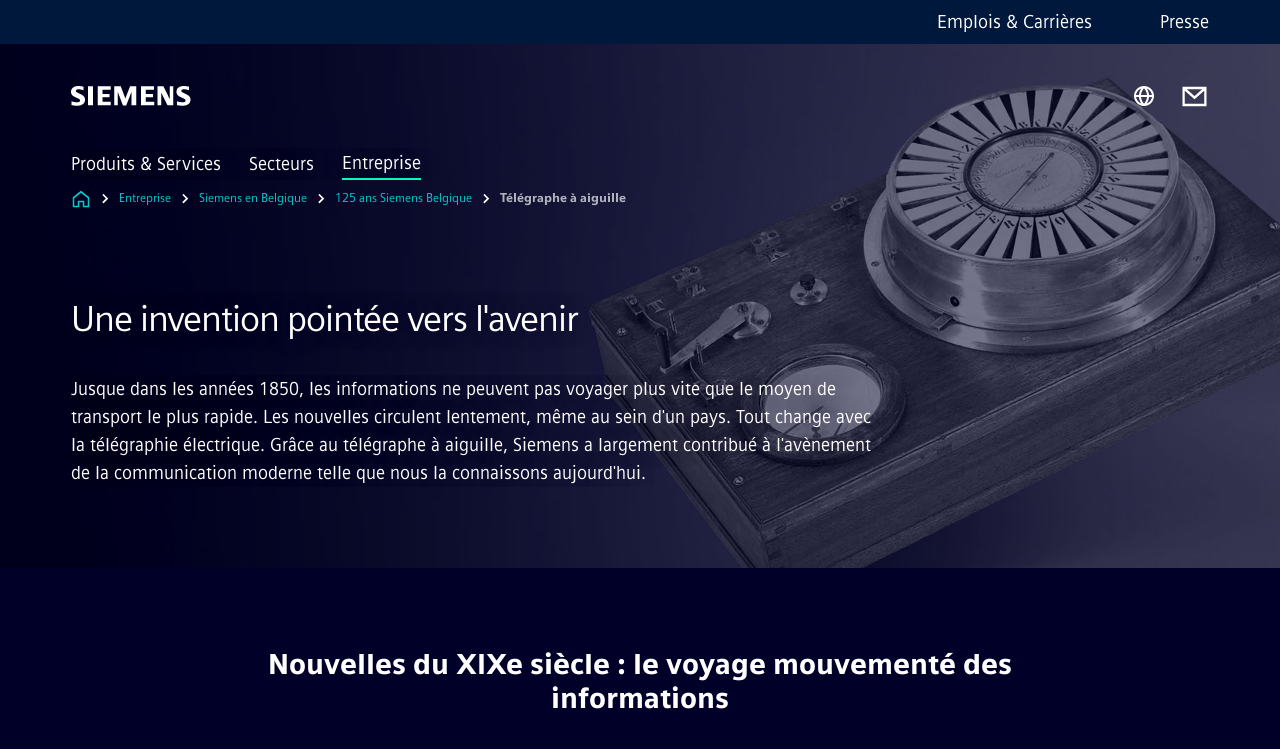

--- FILE ---
content_type: text/html
request_url: https://www.siemens.com/be/fr/entreprise/about/125-ans-siemens-belgique/telegraphe-a-aiguille.html
body_size: 8583
content:
<!DOCTYPE html>
<html lang='fr' dir='ltr'>

  <head>
    <meta charset='utf-8' />
    <link rel="stylesheet" type="text/css" href="/assets/static/onRenderClient.45efb5d4.css"><link rel="stylesheet" type="text/css" href="/assets/static/search.1156d725.css"><link rel="stylesheet" type="text/css" href="/assets/static/StepCarousel.cca2ceee.css"><link rel="stylesheet" type="text/css" href="/assets/static/ResponsiveLayout.7f1d8e7e.css"><link rel="stylesheet" type="text/css" href="/assets/static/Modal.02e7bb2e.css"><link rel="stylesheet" type="text/css" href="/assets/static/ScrollbarShadows.5173f092.css"><link rel="stylesheet" type="text/css" href="/assets/static/use-section-in-viewport.db47ab30.css">
    <link rel="stylesheet" type="text/css" href="/assets/static/StageWrapper.f250b17a.css"><link rel="stylesheet" type="text/css" href="/assets/static/Logo.0c904b93.css"><link rel="stylesheet" type="text/css" href="/assets/static/SearchInput.2865e8cc.css"><link rel="stylesheet" type="text/css" href="/assets/static/Breadcrumbs.3497a2a9.css"><link rel="stylesheet" type="text/css" href="/assets/static/Button.7d9878e9.css"><link rel="stylesheet" type="text/css" href="/assets/static/DefaultPage.ec7bd55c.css"><link rel="preload" href="/assets/static/ContentGallery.384c7217.css" as="style" type="text/css"><link rel="preload" href="/assets/static/MediaRichText.003cb392.css" as="style" type="text/css"><link rel="preload" href="/assets/static/ComponentHeadline.169a9336.css" as="style" type="text/css"><link rel="preload" href="/assets/static/Gallery.b547ac99.css" as="style" type="text/css"><meta name="viewport" content="width=device-width, initial-scale=1, maximum-scale=1, minimum-scale=1, user-scalable=no, viewport-fit=cover" /><meta name='app-revision' content='2025-11-20T10:13:36.000Z - master - 6f77caf' /><meta http-equiv='Cache-Control' content='public, max-age=600, must-revalidate'><link rel="preload" as="image" imagesrcset="https://assets.new.siemens.com/siemens/assets/api/uuid:4b065f0f-9922-4d1d-87b6-dfd580a843c6/width:3840/quality:high/1810-shi-175-years-pointer-telegraph-stage.webp 3840w,https://assets.new.siemens.com/siemens/assets/api/uuid:4b065f0f-9922-4d1d-87b6-dfd580a843c6/width:2732/quality:high/1810-shi-175-years-pointer-telegraph-stage.webp 2732w,https://assets.new.siemens.com/siemens/assets/api/uuid:4b065f0f-9922-4d1d-87b6-dfd580a843c6/width:2224/quality:high/1810-shi-175-years-pointer-telegraph-stage.webp 2224w,https://assets.new.siemens.com/siemens/assets/api/uuid:4b065f0f-9922-4d1d-87b6-dfd580a843c6/width:2048/quality:high/1810-shi-175-years-pointer-telegraph-stage.webp 2048w,https://assets.new.siemens.com/siemens/assets/api/uuid:4b065f0f-9922-4d1d-87b6-dfd580a843c6/width:1920/quality:high/1810-shi-175-years-pointer-telegraph-stage.webp 1920w,https://assets.new.siemens.com/siemens/assets/api/uuid:4b065f0f-9922-4d1d-87b6-dfd580a843c6/width:1266/quality:high/1810-shi-175-years-pointer-telegraph-stage.webp 1266w,https://assets.new.siemens.com/siemens/assets/api/uuid:4b065f0f-9922-4d1d-87b6-dfd580a843c6/width:1125/quality:high/1810-shi-175-years-pointer-telegraph-stage.webp 1125w,https://assets.new.siemens.com/siemens/assets/api/uuid:4b065f0f-9922-4d1d-87b6-dfd580a843c6/width:750/quality:high/1810-shi-175-years-pointer-telegraph-stage.webp 750w,https://assets.new.siemens.com/siemens/assets/api/uuid:4b065f0f-9922-4d1d-87b6-dfd580a843c6/width:640/quality:high/1810-shi-175-years-pointer-telegraph-stage.webp 640w,https://assets.new.siemens.com/siemens/assets/api/uuid:4b065f0f-9922-4d1d-87b6-dfd580a843c6/width:320/quality:high/1810-shi-175-years-pointer-telegraph-stage.webp 320w,https://assets.new.siemens.com/siemens/assets/api/uuid:4b065f0f-9922-4d1d-87b6-dfd580a843c6/width:100/quality:low/1810-shi-175-years-pointer-telegraph-stage.webp 100w" imagesizes="100vw" fetchpriority="high" /><title>Télégraphe à aiguille - Siemens BE</title>
<link rel="canonical" href="https://www.siemens.com/be/fr/entreprise/about/125-ans-siemens-belgique/telegraphe-a-aiguille.html">
<meta name="dc.date.created" content="2023-06-01T16:28:03Z" data-generated="">
<meta name="dc.date.modified" content="2023-06-01T16:28:03Z" data-generated="">
<meta name="dc.identifier" content="/content/tenants/siemens-com/be/fr_be/company/about/125-years-siemens-belgium/pointer-telegraph" data-generated="">
<meta name="dc.language" content="fr" data-generated="">
<meta name="dc.region" content="be" data-generated="">
<meta name="dc.type" content="fw_Inspiring" data-generated="">
<meta name="description" content="Comment nous avons simplifié la communication - et accéléré la mondialisation. Siemens a apporté une contribution majeure aux communications modernes avec le télégraphe à aiguille." data-generated="">
<meta name="fragmentUUID" content="siem:JvufYt31XHq" data-generated="">
<meta name="google-site-verification" content="Fvc_0K5ODtgQhJnUZsLIdmILnMTt2yNV_oA4xxtDVSw" data-generated="">
<meta name="language" content="fr" data-generated="">
<meta name="msapplication-tap-highlight" content="NO" data-generated="">
<meta name="org" content="CM" data-generated="">
<meta name="robots" content="follow,index" data-generated="">
<meta name="searchRecommendationKeywords" content="125 years" data-generated="">
<meta name="searchTeaserImage" content="https://assets.new.siemens.com/siemens/assets/api/uuid:962515ab-f798-44ea-a0ba-35ef2390c75f/width:2000/quality:high/1710-shi-175-years-teaser-pointer-telegraph.jpg" data-generated="">
<meta name="searchTitle" content="Le télégraphe à aiguille" data-generated="">
<meta name="template" content="fw_siemens-story-page" data-generated="">
<meta name="twitter:card" content="summary_large_image" data-generated="">
<meta name="twitter:description" content="Comment nous avons simplifié la communication - et accéléré la mondialisation. Siemens a apporté une contribution majeure aux communications modernes avec le télégraphe à aiguille." data-generated="">
<meta name="twitter:image" content="https://assets.new.siemens.com/siemens/assets/api/uuid:962515ab-f798-44ea-a0ba-35ef2390c75f/width:2000/quality:high/1710-shi-175-years-teaser-pointer-telegraph.jpg" data-generated="">
<meta name="twitter:site" content="@Siemens_BeLux" data-generated="">
<meta name="twitter:title" content="Le télégraphe à aiguille" data-generated="">
<meta property="og:description" content="Comment nous avons simplifié la communication - et accéléré la mondialisation. Siemens a apporté une contribution majeure aux communications modernes avec le télégraphe à aiguille." data-generated="">
<meta property="og:image" content="https://assets.new.siemens.com/siemens/assets/api/uuid:962515ab-f798-44ea-a0ba-35ef2390c75f/width:2000/quality:high/1710-shi-175-years-teaser-pointer-telegraph.jpg" data-generated="">
<meta property="og:locale" content="fr" data-generated="">
<meta property="og:site_name" content="Siemens Belgique" data-generated="">
<meta property="og:title" content="Le télégraphe à aiguille" data-generated="">
<meta property="og:type" content="website" data-generated="">
<meta property="og:url" content="https://www.siemens.com/be/fr/entreprise/about/125-ans-siemens-belgique/telegraphe-a-aiguille.html" data-generated=""><link rel="preconnect" href="https://assets.adobedtm.com" /><link rel="preconnect" href="https://w3.siemens.com" /><link rel="preconnect" href="https://siemens.sc.omtrdc.net" /><link rel="preconnect" href="https://assets.new.siemens.com" /><link rel='preconnect' href='https://api.dc.siemens.com/fluidweb' /><script src='//assets.adobedtm.com/launch-EN94e8a0c1a62247fb92741f83d3ea12b6.min.js'></script><link rel="apple-touch-icon" sizes="180x180" href="https://cdn.c2comms.cloud/images/favicons/1.0/apple-touch-icon.png"><link rel="icon" type="image/png" sizes="32x32" href="https://cdn.c2comms.cloud/images/favicons/1.0/favicon-32x32.png"><link rel="icon" type="image/png" sizes="16x16" href="https://cdn.c2comms.cloud/images/favicons/1.0/favicon-16x16.png"><link rel="manifest" href="https://cdn.c2comms.cloud/images/favicons/1.0/site.webmanifest"><link rel="mask-icon" href="https://cdn.c2comms.cloud/images/favicons/1.0/safari-pinned-tab.svg" color="#5bbad5"><link rel="shortcut icon" href="https://cdn.c2comms.cloud/images/favicons/1.0/favicon.ico"><meta name="msapplication-TileColor" content="#da532c"><meta name="msapplication-config" content="https://cdn.c2comms.cloud/images/favicons/1.0/browserconfig.xml"><meta name="theme-color" content="#ffffff"><script> var _mtm = window._mtm = window._mtm || []; _mtm.push({'mtm.startTime': (new Date().getTime()), 'event': 'mtm.Start'});
      (function() {
        var d=document, g=d.createElement('script'), s=d.getElementsByTagName('script')[0];
        g.async=true; g.src='https://w3.siemens.com/js/container_Rfpo1n9N.js'; s.parentNode.insertBefore(g,s);
      })();
    </script>
  </head>

  <body class='fluidWebRoot'>
    <div id='app'><div class="app"><!--[--><div class="page fluidPage app--componentBelowHeader"><div class="fluidPage__wrapper page__wrapper"><!--[--><header class="header header--hasImageBackground"><ul class="skipLinks" data-ste-element="skip-links"><li><a style="" class="button button--tertiary button--default button--icon button--iconArrowRight button--iconRight button--link skipLinks__skipLink skipLinks__skipLink" data-ste-element href="#main" target="_self"><!--[-->Passer au contenu principal<!--]--></a></li><li><a data-ste-element="inlineLink" class="skipLinks__skipLink inlineLink inlineLink--default skipLinks__skipLink" href="#navigation"><!--[--><!----><!--[--><!--[-->Passer à la navigation principale<!--]--><!--]--><span class="icon icon__name--chevron-right inlineLink__icon" data-ste-element="icon" style="--icon-color:white;--icon-size:20px;" position="after"></span><!--]--></a></li><li><a data-ste-element="inlineLink" class="skipLinks__skipLink inlineLink inlineLink--default skipLinks__skipLink" href="#footer"><!--[--><!----><!--[--><!--[-->Aller au pied de page<!--]--><!--]--><span class="icon icon__name--chevron-right inlineLink__icon" data-ste-element="icon" style="--icon-color:white;--icon-size:20px;" position="after"></span><!--]--></a></li></ul><div class="responsiveLayout responsiveLayout--hideOnXsmall responsiveLayout--hideOnSmall header__metaMenu"><!--[--><!----><nav aria-label="Header secondary navigation" class="secondaryNavigation" data-ste-element="secondary-navigation"><!----><ul class="secondaryNavigation__links"><!--[--><li><!--[--><a data-ste-element="metaNavigationLink" class="metaNavigationLink secondaryNavigation__link" href="https://www.siemens.com/be/fr/entreprise/emplois.html" data-v-b19e575c>Emplois &amp; Carrières</a><!--]--></li><li><!--[--><a data-ste-element="metaNavigationLink" class="metaNavigationLink secondaryNavigation__link" href="https://press.siemens.com/be/fr" data-v-b19e575c>Presse</a><!--]--></li><!--]--></ul></nav><!--]--></div><div class="header__topBar"><div class="header__logoContainer"><!--[--><!----><div class="logo" data-ste-element="logo"><a class="logo__logo" tabindex="0" title="Siemens" aria-label="Siemens" href="https://www.siemens.com/be/fr.html" target="_self"><!--[--><div class="logo__logoSiemens logo__logoSiemens--white"></div><!--]--></a></div><!--]--><!----></div><div class="header__iconsWrapper"><div class="headerSearch" data-ste-element="header-search"><form class="headerSearch__form"><!----><div class="headerSearch__animationWrapper"><div class="responsiveLayout responsiveLayout--hideOnMedium responsiveLayout--hideOnLarge responsiveLayout--hideOnXlarge"><!--[--><button class="headerSearch__icon" type="submit" value="search" aria-label="Demandez ou recherchez n&#39;importe quoi…"></button><!--]--></div><div class="responsiveLayout responsiveLayout--hideOnXsmall responsiveLayout--hideOnSmall"><!--[--><div class="submitInput submitInput--normal submitInput--empty headerSearch__inputWrapper" data-ste-element="submitInput"><!--[--><!--]--><input id="submitInput__input" value data-hj-allow aria-controls="suggestionList__undefined" class="headerSearch__input submitInput__input" aria-label="Demandez ou recherchez n&#39;importe quoi…" placeholder="Demandez ou recherchez n&#39;importe quoi…" size="38" maxlength="2000" type="text"><!--[--><!--]--><button class="submitInput__applyButton submitInput__applyButton--search" aria-label="Demandez ou recherchez n&#39;importe quoi…"></button><!--[--><!--]--></div><div style="display:none;" class="headerSearch__dropdown"><div><span class="headerSearch__suggestionAudioHint" aria-live="polite" tabindex="-1">0 suggestions disponibles. Utilisez les touches de flèche haut et bas pour naviguer.</span><div class="headerSearch__suggestionHeadline" tabindex="-1">Search suggestion</div><ul id="suggestionList__undefined" class="headerSearch__suggestions"><!--[--><!--]--><!--[--><!--]--><!--[--><!--]--></ul></div><!----></div><!--]--></div></div></form></div><!----><!----><div class="header__regionSelectorWrapper"><div class="regionSelector"><button id="meta-nav" class="regionSelector__trigger" data-ste-element="region-selector" aria-label="Sélecteur de région" aria-expanded="false" data-disable-live-translation><div class="responsiveLayout responsiveLayout--hideOnXsmall responsiveLayout--hideOnSmall responsiveLayout--hideOnMedium"><!--[--><span data-disable-live-translation>Belgique</span><!--]--></div></button><!----><!----><!----></div></div><a style="" aria-label="Contact us" class="button button--tertiary button--default button--link header__contactUs header__contactUs" data-ste-element href="https://www.siemens.com/be/fr/entreprise/about/activites/contact.html" target="_self"><!--[--><!--]--></a><!----><div class="header__navigationCloseWrapper"><!----></div><!----></div></div><div class="header__navigationWrapper"><div style="display:none;"><!----></div><nav id="navigation" class="header__navigation" aria-label="Header primary navigation"><!----><div class="responsiveLayout responsiveLayout--hideOnMedium responsiveLayout--hideOnLarge responsiveLayout--hideOnXlarge"><!--[--><ul><div class="header__burgerMenuWrapper"><button id="navigation" class="header__burgerMenu" aria-label="menu principal" aria-expanded="false"></button></div></ul><!--]--></div><div class="responsiveLayout responsiveLayout--hideOnXsmall responsiveLayout--hideOnSmall" style="display:contents;"><!--[--><div class="stepCarousel"><ul class="stepCarousel__links"><!--[--><li class="stepCarousel__link"><!--[--><button class="header__firstNaviItem" aria-expanded="false" aria-haspopup="false" aria-live="off">Produits & Services</button><!--]--></li><li class="stepCarousel__link"><!--[--><button class="header__firstNaviItem" aria-expanded="false" aria-haspopup="false" aria-live="off">Secteurs</button><!--]--></li><li class="stepCarousel__link"><!--[--><button class="header__firstNaviItem header__firstNaviItem--activePath" aria-expanded="false" aria-haspopup="false" aria-live="off">Entreprise</button><!--]--></li><!--]--><li><!--[--><!--]--></li></ul><!----><!----></div><!--]--></div></nav></div><!----><!----><!----><!----></header><!----><!--]--><!--[--><!--[--><main id="main" class="contentTree" data-ste-element="content-tree"><div class="contentTree__itemsWrapper"><!--[--><div class="contentTree__item"><!--[--><!--[--><div class="pageSection pageSection__layoutStageFullWidth stage stage--firstStage option--sizeFullscreen stage--backgroundImageVideo" data-test="dads" id="siem:BeVYVmwdlCV" data-anchor="Uneinventionpointeeverslavenir" data-ste-element="stage"><!--[--><!--[--><div class="stage__imageWrapper"><div class="stage__responsiveImage responsiveImage" data-ste-element="responsive-image" style=""><!--[--><picture><!--[--><source data-sizes="auto" type="image/webp" data-srcset="https://assets.new.siemens.com/siemens/assets/api/uuid:4b065f0f-9922-4d1d-87b6-dfd580a843c6/width:3840/quality:high/1810-shi-175-years-pointer-telegraph-stage.webp 3840w,https://assets.new.siemens.com/siemens/assets/api/uuid:4b065f0f-9922-4d1d-87b6-dfd580a843c6/width:2732/quality:high/1810-shi-175-years-pointer-telegraph-stage.webp 2732w,https://assets.new.siemens.com/siemens/assets/api/uuid:4b065f0f-9922-4d1d-87b6-dfd580a843c6/width:2224/quality:high/1810-shi-175-years-pointer-telegraph-stage.webp 2224w,https://assets.new.siemens.com/siemens/assets/api/uuid:4b065f0f-9922-4d1d-87b6-dfd580a843c6/width:2048/quality:high/1810-shi-175-years-pointer-telegraph-stage.webp 2048w,https://assets.new.siemens.com/siemens/assets/api/uuid:4b065f0f-9922-4d1d-87b6-dfd580a843c6/width:1920/quality:high/1810-shi-175-years-pointer-telegraph-stage.webp 1920w,https://assets.new.siemens.com/siemens/assets/api/uuid:4b065f0f-9922-4d1d-87b6-dfd580a843c6/width:1266/quality:high/1810-shi-175-years-pointer-telegraph-stage.webp 1266w,https://assets.new.siemens.com/siemens/assets/api/uuid:4b065f0f-9922-4d1d-87b6-dfd580a843c6/width:1125/quality:high/1810-shi-175-years-pointer-telegraph-stage.webp 1125w,https://assets.new.siemens.com/siemens/assets/api/uuid:4b065f0f-9922-4d1d-87b6-dfd580a843c6/width:750/quality:high/1810-shi-175-years-pointer-telegraph-stage.webp 750w,https://assets.new.siemens.com/siemens/assets/api/uuid:4b065f0f-9922-4d1d-87b6-dfd580a843c6/width:640/quality:high/1810-shi-175-years-pointer-telegraph-stage.webp 640w,https://assets.new.siemens.com/siemens/assets/api/uuid:4b065f0f-9922-4d1d-87b6-dfd580a843c6/width:320/quality:high/1810-shi-175-years-pointer-telegraph-stage.webp 320w,https://assets.new.siemens.com/siemens/assets/api/uuid:4b065f0f-9922-4d1d-87b6-dfd580a843c6/width:100/quality:low/1810-shi-175-years-pointer-telegraph-stage.webp 100w" data-lowsrc="https://assets.new.siemens.com/siemens/assets/api/uuid:4b065f0f-9922-4d1d-87b6-dfd580a843c6/width:100/quality:low/1810-shi-175-years-pointer-telegraph-stage.jpg"><source data-sizes="auto" data-srcset="https://assets.new.siemens.com/siemens/assets/api/uuid:4b065f0f-9922-4d1d-87b6-dfd580a843c6/width:3840/quality:high/1810-shi-175-years-pointer-telegraph-stage.jpg 3840w,https://assets.new.siemens.com/siemens/assets/api/uuid:4b065f0f-9922-4d1d-87b6-dfd580a843c6/width:2732/quality:high/1810-shi-175-years-pointer-telegraph-stage.jpg 2732w,https://assets.new.siemens.com/siemens/assets/api/uuid:4b065f0f-9922-4d1d-87b6-dfd580a843c6/width:2224/quality:high/1810-shi-175-years-pointer-telegraph-stage.jpg 2224w,https://assets.new.siemens.com/siemens/assets/api/uuid:4b065f0f-9922-4d1d-87b6-dfd580a843c6/width:2048/quality:high/1810-shi-175-years-pointer-telegraph-stage.jpg 2048w,https://assets.new.siemens.com/siemens/assets/api/uuid:4b065f0f-9922-4d1d-87b6-dfd580a843c6/width:1920/quality:high/1810-shi-175-years-pointer-telegraph-stage.jpg 1920w,https://assets.new.siemens.com/siemens/assets/api/uuid:4b065f0f-9922-4d1d-87b6-dfd580a843c6/width:1266/quality:high/1810-shi-175-years-pointer-telegraph-stage.jpg 1266w,https://assets.new.siemens.com/siemens/assets/api/uuid:4b065f0f-9922-4d1d-87b6-dfd580a843c6/width:1125/quality:high/1810-shi-175-years-pointer-telegraph-stage.jpg 1125w,https://assets.new.siemens.com/siemens/assets/api/uuid:4b065f0f-9922-4d1d-87b6-dfd580a843c6/width:750/quality:high/1810-shi-175-years-pointer-telegraph-stage.jpg 750w,https://assets.new.siemens.com/siemens/assets/api/uuid:4b065f0f-9922-4d1d-87b6-dfd580a843c6/width:640/quality:high/1810-shi-175-years-pointer-telegraph-stage.jpg 640w,https://assets.new.siemens.com/siemens/assets/api/uuid:4b065f0f-9922-4d1d-87b6-dfd580a843c6/width:320/quality:high/1810-shi-175-years-pointer-telegraph-stage.jpg 320w,https://assets.new.siemens.com/siemens/assets/api/uuid:4b065f0f-9922-4d1d-87b6-dfd580a843c6/width:100/quality:low/1810-shi-175-years-pointer-telegraph-stage.jpg 100w" data-lowsrc="https://assets.new.siemens.com/siemens/assets/api/uuid:4b065f0f-9922-4d1d-87b6-dfd580a843c6/width:100/quality:low/1810-shi-175-years-pointer-telegraph-stage.webp"><!--]--><img data-sizes="auto" alt title class="stage__imageElement lazyload blur-up responsiveImage__blurUp--always" style="" data-src="https://assets.new.siemens.com/siemens/assets/api/uuid:4b065f0f-9922-4d1d-87b6-dfd580a843c6/width:100/quality:low/1810-shi-175-years-pointer-telegraph-stage.jpg"></picture><noscript><picture><!--[--><source type="image/webp" srcset="https://assets.new.siemens.com/siemens/assets/api/uuid:4b065f0f-9922-4d1d-87b6-dfd580a843c6/width:3840/quality:high/1810-shi-175-years-pointer-telegraph-stage.webp 3840w,https://assets.new.siemens.com/siemens/assets/api/uuid:4b065f0f-9922-4d1d-87b6-dfd580a843c6/width:2732/quality:high/1810-shi-175-years-pointer-telegraph-stage.webp 2732w,https://assets.new.siemens.com/siemens/assets/api/uuid:4b065f0f-9922-4d1d-87b6-dfd580a843c6/width:2224/quality:high/1810-shi-175-years-pointer-telegraph-stage.webp 2224w,https://assets.new.siemens.com/siemens/assets/api/uuid:4b065f0f-9922-4d1d-87b6-dfd580a843c6/width:2048/quality:high/1810-shi-175-years-pointer-telegraph-stage.webp 2048w,https://assets.new.siemens.com/siemens/assets/api/uuid:4b065f0f-9922-4d1d-87b6-dfd580a843c6/width:1920/quality:high/1810-shi-175-years-pointer-telegraph-stage.webp 1920w,https://assets.new.siemens.com/siemens/assets/api/uuid:4b065f0f-9922-4d1d-87b6-dfd580a843c6/width:1266/quality:high/1810-shi-175-years-pointer-telegraph-stage.webp 1266w,https://assets.new.siemens.com/siemens/assets/api/uuid:4b065f0f-9922-4d1d-87b6-dfd580a843c6/width:1125/quality:high/1810-shi-175-years-pointer-telegraph-stage.webp 1125w,https://assets.new.siemens.com/siemens/assets/api/uuid:4b065f0f-9922-4d1d-87b6-dfd580a843c6/width:750/quality:high/1810-shi-175-years-pointer-telegraph-stage.webp 750w,https://assets.new.siemens.com/siemens/assets/api/uuid:4b065f0f-9922-4d1d-87b6-dfd580a843c6/width:640/quality:high/1810-shi-175-years-pointer-telegraph-stage.webp 640w,https://assets.new.siemens.com/siemens/assets/api/uuid:4b065f0f-9922-4d1d-87b6-dfd580a843c6/width:320/quality:high/1810-shi-175-years-pointer-telegraph-stage.webp 320w,https://assets.new.siemens.com/siemens/assets/api/uuid:4b065f0f-9922-4d1d-87b6-dfd580a843c6/width:100/quality:low/1810-shi-175-years-pointer-telegraph-stage.webp 100w"><source srcset="https://assets.new.siemens.com/siemens/assets/api/uuid:4b065f0f-9922-4d1d-87b6-dfd580a843c6/width:3840/quality:high/1810-shi-175-years-pointer-telegraph-stage.jpg 3840w,https://assets.new.siemens.com/siemens/assets/api/uuid:4b065f0f-9922-4d1d-87b6-dfd580a843c6/width:2732/quality:high/1810-shi-175-years-pointer-telegraph-stage.jpg 2732w,https://assets.new.siemens.com/siemens/assets/api/uuid:4b065f0f-9922-4d1d-87b6-dfd580a843c6/width:2224/quality:high/1810-shi-175-years-pointer-telegraph-stage.jpg 2224w,https://assets.new.siemens.com/siemens/assets/api/uuid:4b065f0f-9922-4d1d-87b6-dfd580a843c6/width:2048/quality:high/1810-shi-175-years-pointer-telegraph-stage.jpg 2048w,https://assets.new.siemens.com/siemens/assets/api/uuid:4b065f0f-9922-4d1d-87b6-dfd580a843c6/width:1920/quality:high/1810-shi-175-years-pointer-telegraph-stage.jpg 1920w,https://assets.new.siemens.com/siemens/assets/api/uuid:4b065f0f-9922-4d1d-87b6-dfd580a843c6/width:1266/quality:high/1810-shi-175-years-pointer-telegraph-stage.jpg 1266w,https://assets.new.siemens.com/siemens/assets/api/uuid:4b065f0f-9922-4d1d-87b6-dfd580a843c6/width:1125/quality:high/1810-shi-175-years-pointer-telegraph-stage.jpg 1125w,https://assets.new.siemens.com/siemens/assets/api/uuid:4b065f0f-9922-4d1d-87b6-dfd580a843c6/width:750/quality:high/1810-shi-175-years-pointer-telegraph-stage.jpg 750w,https://assets.new.siemens.com/siemens/assets/api/uuid:4b065f0f-9922-4d1d-87b6-dfd580a843c6/width:640/quality:high/1810-shi-175-years-pointer-telegraph-stage.jpg 640w,https://assets.new.siemens.com/siemens/assets/api/uuid:4b065f0f-9922-4d1d-87b6-dfd580a843c6/width:320/quality:high/1810-shi-175-years-pointer-telegraph-stage.jpg 320w,https://assets.new.siemens.com/siemens/assets/api/uuid:4b065f0f-9922-4d1d-87b6-dfd580a843c6/width:100/quality:low/1810-shi-175-years-pointer-telegraph-stage.jpg 100w"><!--]--><img alt title loading="lazy" class="stage__imageElement" style="" src="https://assets.new.siemens.com/siemens/assets/api/uuid:4b065f0f-9922-4d1d-87b6-dfd580a843c6/width:100/quality:low/1810-shi-175-years-pointer-telegraph-stage.jpg"></picture></noscript><!--]--><!----></div><!----></div><div class="stage__content"><div class="stage__headerContainer"><!----><h1 class="stage__header"><span>Une invention pointée vers l'avenir</span></h1></div><div class="responsiveLayout"><!--[--><div class="stage__description"><div class="stage__text"><html><head></head><body>Jusque dans les années 1850, les informations ne peuvent pas voyager plus vite que le moyen de transport le plus rapide. Les nouvelles circulent lentement, même au sein d'un pays. Tout change avec la télégraphie électrique. Grâce au télégraphe à aiguille, Siemens a largement contribué à l'avènement de la communication moderne telle que nous la connaissons aujourd'hui.</body></html></div><!----><div class="stage__buttonsContainer"><!----></div></div><!----><!--]--></div></div><!----><!----><!--]--><!--]--></div><!----><!--]--><!----><!----><!--]--></div><div class="contentTree__item"><!----></div><div class="contentTree__item"><!----></div><div class="contentTree__item"><!----></div><div class="contentTree__item"><!----></div><div class="contentTree__item"><!----></div><div class="contentTree__item"><!----></div><div class="contentTree__item"><!----></div><div class="contentTree__item"><!----></div><!--]--><div class="contentTree__item"><!----></div></div></main><!--]--><!--]--></div><!----><!----><div class="page__backToTopButtonContainer"><!----></div><footer id="footer" class="footer" data-ste-element="footer"><!--[--><!--[--><ul class="footer__footerLinksWrapper footer__footerLinksWrapper--flexEnd"><!--[--><li class="footer__footerLinksItem"><a class="footerLink footer__footerLink" data-ste-element="footerLink" href="https://www.siemens.com/be/fr/general/information-corporate.html" data-v-774b2169><!--[-->Information Corporate <!--]--></a></li><li class="footer__footerLinksItem"><a class="footerLink footer__footerLink" data-ste-element="footerLink" href="https://www.siemens.com/be/fr/general/vie-privee.html" data-v-774b2169><!--[-->Vie privée <!--]--></a></li><li class="footer__footerLinksItem"><a class="footerLink footer__footerLink" data-ste-element="footerLink" href="https://www.siemens.com/be/fr/general/cookie-notice.html" data-v-774b2169><!--[-->Cookie notice <!--]--></a></li><li class="footer__footerLinksItem"><a class="footerLink footer__footerLink" data-ste-element="footerLink" href="https://www.siemens.com/be/fr/general/conditions-utilisation.html" data-v-774b2169><!--[-->Conditions d´utilisation <!--]--></a></li><li class="footer__footerLinksItem"><a class="footerLink footer__footerLink" data-ste-element="footerLink" href="https://www.siemens.com/be/fr/general/signature-digitale.html" data-v-774b2169><!--[-->Signature Digitale <!--]--></a></li><!--]--></ul><!--]--><!--[--><!----><!--]--><!--[--><div class="footer__copyrightWrapper"><span class="footer__copyright">© Siemens 1996 - 2025</span></div><!--]--><!--[--><div class="footer__socialMedia__wrapper"><div class="logo_wrapper"><div id="logo" class="logo"><a class="logo__logo" href="https://www.siemens.com/global/en.html" tabindex="0" title="Siemens" aria-label="Siemens" style="" target="_blank"><div class="logo__logoSiemens"></div></a></div><!----></div><ul class="footer__socialMedia_links"><!--[--><li><a aria-label="LinkedIn" href="https://www.linkedin.com/groups/3379605" class="footer__socialMediaItem" rel="noopener noreferrer" target="_blank"><span class="icon icon__name--linkedin" data-ste-element="icon" style="--icon-color:white;--icon-size:24px;"></span></a></li><li><a aria-label="YouTube" href="https://www.youtube.com/playlist?list=PL86C60CA81DE1AF66" class="footer__socialMediaItem" rel="noopener noreferrer" target="_blank"><span class="icon icon__name--youtube" data-ste-element="icon" style="--icon-color:white;--icon-size:24px;"></span></a></li><li><a aria-label="Twitter" href="https://twitter.com/Siemens_BeLux" class="footer__socialMediaItem" rel="noopener noreferrer" target="_blank"><span class="icon icon__name--twitter" data-ste-element="icon" style="--icon-color:white;--icon-size:24px;"></span></a></li><li><a aria-label="Facebook" href="https://www.facebook.com/Siemens" class="footer__socialMediaItem" rel="noopener noreferrer" target="_blank"><span class="icon icon__name--facebook" data-ste-element="icon" style="--icon-color:white;--icon-size:24px;"></span></a></li><!--]--></ul></div><!--]--><!--]--></footer></div><!--]--></div></div>
    <link rel="modulepreload" href="/assets/js/ResponsiveImage-440f251c.js" as="script" type="text/javascript"><link rel="modulepreload" href="/assets/js/PageSection-a3cc87c7.js" as="script" type="text/javascript"><link rel="modulepreload" href="/assets/js/StageWrapper.vue_vue_type_script_setup_true_lang-f9fdb537.js" as="script" type="text/javascript"><link rel="modulepreload" href="/assets/js/StageWrapper-2ab0fcbd.js" as="script" type="text/javascript"><link rel="modulepreload" href="/assets/js/Button-54bae0bc.js" as="script" type="text/javascript"><link rel="modulepreload" href="/assets/js/DefaultPage-fc7114f0.js" as="script" type="text/javascript"><link rel="modulepreload" href="/assets/js/ContentGallery-cedf7bb6.js" as="script" type="text/javascript"><link rel="modulepreload" href="/assets/js/MediaRichText-763b3839.js" as="script" type="text/javascript"><link rel="modulepreload" href="/assets/js/Gallery-fab4443e.js" as="script" type="text/javascript"><script>"use strict";(()=>{var{replace:s}="",g=/&(?:amp|#38|lt|#60|gt|#62|apos|#39|quot|#34);/g;var l={"&amp;":"&","&#38;":"&","&lt;":"<","&#60;":"<","&gt;":">","&#62;":">","&apos;":"'","&#39;":"'","&quot;":'"',"&#34;":'"'},p=e=>l[e],n=e=>s.call(e,g,p);var o={A:"groupA",B:"groupB"};var t={BAD_REQUEST:400,INTERNAL_SERVER_ERROR:500,NOT_FOUND:404,TEMPORARY_REDIRECT:307,UNARHORIZED:401},c={[t.TEMPORARY_REDIRECT]:{code:t.BAD_REQUEST,message:"Method and body not changed.",title:"Temporary Redirect"},[t.BAD_REQUEST]:{code:t.BAD_REQUEST,title:"Bad request"},[t.UNARHORIZED]:{code:t.UNARHORIZED,title:"Unauthorized"},[t.NOT_FOUND]:{code:t.NOT_FOUND,message:"This page could not be found.",title:"Page Not Found"},[t.INTERNAL_SERVER_ERROR]:{code:t.INTERNAL_SERVER_ERROR,message:"Internal Server Error",title:"Something went wrong."}};var r=(e,a)=>{if(!a)return;if(a==="main"){e.abtest=o.A;return}e.abtest=o.B,e.path=e.path.replace(/(.*)-b\.html$/,"$1.html")};window.siemens={datalayer:JSON.parse(n(`{\&quot;activateStream\&quot;:false,\&quot;companyName\&quot;:\&quot;Siemens Belgique\&quot;,\&quot;component\&quot;:{},\&quot;copyright\&quot;:\&quot;© Siemens 1996 - &lt;year&gt;\&quot;,\&quot;dateFormat\&quot;:\&quot;MMM d, yyyy\&quot;,\&quot;dateFormatWithoutYear\&quot;:\&quot;MMM d\&quot;,\&quot;designVariant\&quot;:\&quot;dark\&quot;,\&quot;footerLinks\&quot;:[{\&quot;text\&quot;:\&quot;Information Corporate \&quot;,\&quot;url\&quot;:\&quot;https://www.siemens.com/be/fr/general/information-corporate.html\&quot;,\&quot;target\&quot;:\&quot;newtab\&quot;},{\&quot;text\&quot;:\&quot;Vie privée \&quot;,\&quot;url\&quot;:\&quot;https://www.siemens.com/be/fr/general/vie-privee.html\&quot;,\&quot;target\&quot;:\&quot;newtab\&quot;},{\&quot;text\&quot;:\&quot;Cookie notice \&quot;,\&quot;url\&quot;:\&quot;https://www.siemens.com/be/fr/general/cookie-notice.html\&quot;,\&quot;target\&quot;:\&quot;newtab\&quot;},{\&quot;text\&quot;:\&quot;Conditions d´utilisation \&quot;,\&quot;url\&quot;:\&quot;https://www.siemens.com/be/fr/general/conditions-utilisation.html\&quot;,\&quot;target\&quot;:\&quot;newtab\&quot;},{\&quot;text\&quot;:\&quot;Signature Digitale \&quot;,\&quot;url\&quot;:\&quot;https://www.siemens.com/be/fr/general/signature-digitale.html\&quot;,\&quot;target\&quot;:\&quot;newtab\&quot;}],\&quot;headerLinks\&quot;:[{\&quot;text\&quot;:\&quot;Emplois &amp; Carrières\&quot;,\&quot;url\&quot;:\&quot;https://www.siemens.com/be/fr/entreprise/emplois.html\&quot;,\&quot;target\&quot;:\&quot;sametab\&quot;},{\&quot;text\&quot;:\&quot;Presse\&quot;,\&quot;url\&quot;:\&quot;https://press.siemens.com/be/fr\&quot;,\&quot;target\&quot;:\&quot;newtab\&quot;}],\&quot;isBusinessLinksDeactivated\&quot;:true,\&quot;jquery\&quot;:false,\&quot;language\&quot;:\&quot;fr\&quot;,\&quot;navRegion\&quot;:\&quot;be\&quot;,\&quot;navigation\&quot;:{\&quot;continent\&quot;:\&quot;Europe\&quot;,\&quot;inPageNavigation\&quot;:{\&quot;enabled\&quot;:false,\&quot;headlines\&quot;:[]},\&quot;navTitle\&quot;:\&quot;Télégraphe à aiguille\&quot;,\&quot;navText\&quot;:\&quot;Télégraphe à aiguille\&quot;,\&quot;hideInNav\&quot;:false,\&quot;showInBread\&quot;:true,\&quot;linkUrl\&quot;:\&quot;https://www.siemens.com/be/fr/entreprise/about/125-ans-siemens-belgique/telegraphe-a-aiguille.html\&quot;,\&quot;alias\&quot;:\&quot;telegraphe-a-aiguille\&quot;,\&quot;rank\&quot;:1},\&quot;pagePath\&quot;:\&quot;/be/fr/entreprise/about/125-ans-siemens-belgique/telegraphe-a-aiguille.html\&quot;,\&quot;pageStructure\&quot;:[\&quot;siem:BeVYVmwdlCV\&quot;,\&quot;siem:iVhFFFbI1dP\&quot;,\&quot;siem:dJdlInGK4Uy\&quot;,\&quot;siem:21ZS4UBYTsj\&quot;,\&quot;siem:Od22M2FXrcS\&quot;,\&quot;siem:9E85is6yDEj\&quot;,\&quot;siem:1I6dHnpLFmu\&quot;,\&quot;siem:VOcAYeuVewR\&quot;,\&quot;siem:pSeNUox2XAy\&quot;],\&quot;pageTitle\&quot;:\&quot;Télégraphe à aiguille - Siemens BE\&quot;,\&quot;snapScroll\&quot;:false,\&quot;socialChannels\&quot;:[{\&quot;label\&quot;:\&quot;Twitter\&quot;,\&quot;url\&quot;:\&quot;https://twitter.com/Siemens_BeLux\&quot;,\&quot;type\&quot;:\&quot;twitter\&quot;},{\&quot;label\&quot;:\&quot;LinkedIn\&quot;,\&quot;url\&quot;:\&quot;https://www.linkedin.com/groups/3379605\&quot;,\&quot;type\&quot;:\&quot;linkedin\&quot;},{\&quot;label\&quot;:\&quot;Facebook\&quot;,\&quot;url\&quot;:\&quot;https://www.facebook.com/Siemens\&quot;,\&quot;type\&quot;:\&quot;facebook\&quot;},{\&quot;label\&quot;:\&quot;YouTube\&quot;,\&quot;url\&quot;:\&quot;https://www.youtube.com/playlist?list=PL86C60CA81DE1AF66\&quot;,\&quot;type\&quot;:\&quot;youtube\&quot;}],\&quot;tagsearchContentItems\&quot;:[],\&quot;tagsearchEnableRelatedTags\&quot;:false,\&quot;tagsearchInitialContent\&quot;:[],\&quot;tagsearchShowRecommendations\&quot;:false,\&quot;tagsearchTags\&quot;:[],\&quot;topics\&quot;:[],\&quot;urlParams\&quot;:[],\&quot;useLazyload\&quot;:false}`)),pageConfiguration:JSON.parse(n(`{\&quot;path\&quot;:\&quot;/be/fr/entreprise/about/125-ans-siemens-belgique/telegraphe-a-aiguille.html\&quot;,\&quot;dateFormat\&quot;:\&quot;MMM d, yyyy\&quot;,\&quot;dateFormatWithoutYear\&quot;:\&quot;MMM d\&quot;,\&quot;pageStructure\&quot;:[\&quot;siem:BeVYVmwdlCV\&quot;,\&quot;siem:iVhFFFbI1dP\&quot;,\&quot;siem:dJdlInGK4Uy\&quot;,\&quot;siem:21ZS4UBYTsj\&quot;,\&quot;siem:Od22M2FXrcS\&quot;,\&quot;siem:9E85is6yDEj\&quot;,\&quot;siem:1I6dHnpLFmu\&quot;,\&quot;siem:VOcAYeuVewR\&quot;,\&quot;siem:pSeNUox2XAy\&quot;],\&quot;tagsearchEnableRelatedTags\&quot;:false,\&quot;tagsearchInitialContent\&quot;:[],\&quot;tagsearchShowRecommendations\&quot;:false,\&quot;tagsearchTags\&quot;:[],\&quot;companyName\&quot;:\&quot;Siemens Belgique\&quot;,\&quot;copyRight\&quot;:\&quot;© Siemens 1996 - &lt;year&gt;\&quot;,\&quot;socialChannels\&quot;:[{\&quot;label\&quot;:\&quot;Twitter\&quot;,\&quot;url\&quot;:\&quot;https://twitter.com/Siemens_BeLux\&quot;,\&quot;type\&quot;:\&quot;twitter\&quot;},{\&quot;label\&quot;:\&quot;LinkedIn\&quot;,\&quot;url\&quot;:\&quot;https://www.linkedin.com/groups/3379605\&quot;,\&quot;type\&quot;:\&quot;linkedin\&quot;},{\&quot;label\&quot;:\&quot;Facebook\&quot;,\&quot;url\&quot;:\&quot;https://www.facebook.com/Siemens\&quot;,\&quot;type\&quot;:\&quot;facebook\&quot;},{\&quot;label\&quot;:\&quot;YouTube\&quot;,\&quot;url\&quot;:\&quot;https://www.youtube.com/playlist?list=PL86C60CA81DE1AF66\&quot;,\&quot;type\&quot;:\&quot;youtube\&quot;}],\&quot;footerLinks\&quot;:[{\&quot;text\&quot;:\&quot;Information Corporate \&quot;,\&quot;url\&quot;:\&quot;https://www.siemens.com/be/fr/general/information-corporate.html\&quot;,\&quot;target\&quot;:\&quot;newtab\&quot;},{\&quot;text\&quot;:\&quot;Vie privée \&quot;,\&quot;url\&quot;:\&quot;https://www.siemens.com/be/fr/general/vie-privee.html\&quot;,\&quot;target\&quot;:\&quot;newtab\&quot;},{\&quot;text\&quot;:\&quot;Cookie notice \&quot;,\&quot;url\&quot;:\&quot;https://www.siemens.com/be/fr/general/cookie-notice.html\&quot;,\&quot;target\&quot;:\&quot;newtab\&quot;},{\&quot;text\&quot;:\&quot;Conditions d´utilisation \&quot;,\&quot;url\&quot;:\&quot;https://www.siemens.com/be/fr/general/conditions-utilisation.html\&quot;,\&quot;target\&quot;:\&quot;newtab\&quot;},{\&quot;text\&quot;:\&quot;Signature Digitale \&quot;,\&quot;url\&quot;:\&quot;https://www.siemens.com/be/fr/general/signature-digitale.html\&quot;,\&quot;target\&quot;:\&quot;newtab\&quot;}],\&quot;headerLinks\&quot;:[{\&quot;text\&quot;:\&quot;Emplois &amp; Carrières\&quot;,\&quot;url\&quot;:\&quot;https://www.siemens.com/be/fr/entreprise/emplois.html\&quot;,\&quot;target\&quot;:\&quot;sametab\&quot;},{\&quot;text\&quot;:\&quot;Presse\&quot;,\&quot;url\&quot;:\&quot;https://press.siemens.com/be/fr\&quot;,\&quot;target\&quot;:\&quot;newtab\&quot;}],\&quot;headerContactUsButtonLink\&quot;:\&quot;https://www.siemens.com/be/fr/entreprise/about/activites/contact.html\&quot;,\&quot;language\&quot;:\&quot;fr\&quot;,\&quot;activateStream\&quot;:false,\&quot;designVariant\&quot;:\&quot;dark\&quot;,\&quot;liveTranslation\&quot;:false,\&quot;snapScroll\&quot;:false,\&quot;analyticsPageTitle\&quot;:\&quot;Télégraphe à aiguille\&quot;,\&quot;authorOrg\&quot;:\&quot;CM\&quot;,\&quot;dateCreated\&quot;:\&quot;2022-11-28T13:55:50Z\&quot;,\&quot;dateModified\&quot;:\&quot;2023-05-15T15:53:13Z\&quot;,\&quot;datePublished\&quot;:\&quot;2023-06-01T16:28:03Z\&quot;,\&quot;fragment_uuid\&quot;:\&quot;siem:JvufYt31XHq\&quot;,\&quot;ownerOrg\&quot;:\&quot;CM\&quot;,\&quot;pageTitle\&quot;:\&quot;Télégraphe à aiguille - Siemens BE\&quot;,\&quot;metaData\&quot;:[\&quot;template=fw_siemens-story-page\&quot;,\&quot;og:image=https://assets.new.siemens.com/siemens/assets/api/uuid:962515ab-f798-44ea-a0ba-35ef2390c75f/width:2000/quality:high/1710-shi-175-years-teaser-pointer-telegraph.jpg\&quot;,\&quot;twitter:card=summary_large_image\&quot;,\&quot;og:site_name=Siemens Belgique\&quot;,\&quot;description=Comment nous avons simplifié la communication - et accéléré la mondialisation. Siemens a apporté une contribution majeure aux communications modernes avec le télégraphe à aiguille.\&quot;,\&quot;language=fr\&quot;,\&quot;og:description=Comment nous avons simplifié la communication - et accéléré la mondialisation. Siemens a apporté une contribution majeure aux communications modernes avec le télégraphe à aiguille.\&quot;,\&quot;twitter:image=https://assets.new.siemens.com/siemens/assets/api/uuid:962515ab-f798-44ea-a0ba-35ef2390c75f/width:2000/quality:high/1710-shi-175-years-teaser-pointer-telegraph.jpg\&quot;,\&quot;searchRecommendationKeywords=125 years\&quot;,\&quot;twitter:site=@Siemens_BeLux\&quot;,\&quot;msapplication-tap-highlight=NO\&quot;,\&quot;dc.type=fw_Inspiring\&quot;,\&quot;robots=follow,index\&quot;,\&quot;og:type=website\&quot;,\&quot;twitter:title=Le télégraphe à aiguille\&quot;,\&quot;google-site-verification=Fvc_0K5ODtgQhJnUZsLIdmILnMTt2yNV_oA4xxtDVSw\&quot;,\&quot;org=CM\&quot;,\&quot;og:title=Le télégraphe à aiguille\&quot;,\&quot;dc.date.created=2023-06-01T16:28:03Z\&quot;,\&quot;searchTeaserImage=https://assets.new.siemens.com/siemens/assets/api/uuid:962515ab-f798-44ea-a0ba-35ef2390c75f/width:2000/quality:high/1710-shi-175-years-teaser-pointer-telegraph.jpg\&quot;,\&quot;searchTitle=Le télégraphe à aiguille\&quot;,\&quot;dc.region=be\&quot;,\&quot;twitter:description=Comment nous avons simplifié la communication - et accéléré la mondialisation. Siemens a apporté une contribution majeure aux communications modernes avec le télégraphe à aiguille.\&quot;,\&quot;og:locale=fr\&quot;,\&quot;dc.date.modified=2023-06-01T16:28:03Z\&quot;,\&quot;dc.identifier=/content/tenants/siemens-com/be/fr_be/company/about/125-years-siemens-belgium/pointer-telegraph\&quot;,\&quot;fragmentUUID=siem:JvufYt31XHq\&quot;,\&quot;dc.language=fr\&quot;,\&quot;og:url=https://www.siemens.com/be/fr/entreprise/about/125-ans-siemens-belgique/telegraphe-a-aiguille.html\&quot;],\&quot;linkData\&quot;:[\&quot;canonical=https://www.siemens.com/be/fr/entreprise/about/125-ans-siemens-belgique/telegraphe-a-aiguille.html\&quot;],\&quot;pageVersion\&quot;:\&quot;1.4\&quot;,\&quot;systemURL\&quot;:\&quot;/content/tenants/siemens-com/be/fr_be/company/about/125-years-siemens-belgium/pointer-telegraph\&quot;,\&quot;tags\&quot;:[],\&quot;template\&quot;:\&quot;fw_siemens-story-page\&quot;,\&quot;type\&quot;:\&quot;fw_Inspiring\&quot;,\&quot;visualTags\&quot;:[],\&quot;navigation\&quot;:{\&quot;continent\&quot;:\&quot;Europe\&quot;,\&quot;inPageNavigation\&quot;:{\&quot;enabled\&quot;:false,\&quot;headlines\&quot;:[]},\&quot;navTitle\&quot;:\&quot;Télégraphe à aiguille\&quot;,\&quot;navText\&quot;:\&quot;Télégraphe à aiguille\&quot;,\&quot;hideInNav\&quot;:false,\&quot;showInBread\&quot;:true,\&quot;linkUrl\&quot;:\&quot;https://www.siemens.com/be/fr/entreprise/about/125-ans-siemens-belgique/telegraphe-a-aiguille.html\&quot;,\&quot;alias\&quot;:\&quot;telegraphe-a-aiguille\&quot;,\&quot;rank\&quot;:1},\&quot;navRegion\&quot;:\&quot;be\&quot;,\&quot;topics\&quot;:[],\&quot;tenant\&quot;:\&quot;SIEMENS_COM\&quot;,\&quot;domain\&quot;:\&quot;COM\&quot;}`)),pageReady:!1};window.siemens.datalayer.page=window.siemens.pageConfiguration;var i;try{i=__X_AB_TEST__}catch{}finally{r(window.siemens.pageConfiguration,i)}})();
</script><script src="//w3.siemens.com/ote/ote_config.js"></script><script src="//w3.siemens.com/ote/aem/ote.js"></script><script type='module' src='/assets/js/usercentrics/siemens-usercentrics-581b5ec2.js'></script><script>    
    var client = new XMLHttpRequest();
    client.open('HEAD', window.location.href);
    client.onreadystatechange = function() {
	    if (this.readyState === client.HEADERS_RECEIVED) {
		    const abtest = client.getResponseHeader("X-Ab-Test");
		    if (abtest === 'main') {
			    siemens.datalayer.page.abtest = "groupA";
		    } else if (abtest === 'experiment') {
			siemens.datalayer.page.path = window.location.pathname;
			siemens.datalayer.page.abtest = "groupB";
		    }
        }
    };
    client.send();

</script>
<script>    
  (function () {
    var trackingTimer = setInterval(function () {
      var visitorApiIndex = 2;

      function checkConditions() {
        return typeof window.s_c_il !== "undefined"
          && window.s_c_il.length > visitorApiIndex
          && typeof window.s_c_il[visitorApiIndex] !== "undefined"
          && typeof window.s_c_il[visitorApiIndex].getMarketingCloudVisitorID !== "undefined"
          && window.s_c_il[visitorApiIndex].getMarketingCloudVisitorID() !== ""
          && siemens.datalayer.page.fragment_uuid
          && siemens.datalayer.page.path;
      }

      function callApi(trackQuery) {
        // Replaced jQuery AJAX with native fetch API
        fetch("https://api.dc.siemens.com/fluidweb", {
          method: "POST",
          headers: {
            "Content-Type": "application/json"
          },
          body: JSON.stringify(trackQuery)
        }).catch((error) => {
          console.error("Error sending tracking request:", error);
        });
      }

      function buildTrackQuery(userId, itemId, pagePath) {
        return {
          query: `{trackEvent (userId: "${userId}", itemId: "${itemId}", pagePath: "${pagePath}", eventType: "pageview", eventValue: 0.5, sessionId: "${userId}") }`
        };
      }

      if (checkConditions()) {
        clearInterval(trackingTimer);
        setTimeout(function () {
          var userId = window.s_c_il[visitorApiIndex].getMarketingCloudVisitorID();
          var itemId = siemens.datalayer.page.fragment_uuid;
          var pagePath = siemens.datalayer.page.path;

          var trackQuery = buildTrackQuery(userId, itemId, pagePath);

          callApi(trackQuery);
        }, 1000);
      }
    }, 250);
  })();
</script>
    <noscript aria-hidden='true'>
      <strong>
        We're sorry but the new Siemens doesn't work properly without JavaScript
        enabled. Please enable it to continue.
      </strong>
    </noscript>
    <script id="vike_pageContext" type="application/json">{"analyticsPageTitle":"!undefined","apolloState":{"globalsearch":{},"defaultClient":{"ROOT_QUERY":{"__typename":"Query","fluidFragments({\"filter\":{\"AND\":{\"AND\":{\"OR\":[{\"fluidFragmentsFilter\":{\"uuid\":\"siem:BeVYVmwdlCV\"}}],\"fluidFragmentsFilter\":[{\"category\":[\"APPLICATION\",\"CONTENT_GALLERY\",\"CONTENT_SEARCH\",\"FORM\",\"INTRO\",\"MEDIA_GALLERY\",\"MEDIA_RICHTEXT\",\"QUOTE\",\"SECTION\",\"SOLUTION_ADVISOR\",\"SPLIT_CONTAINER\",\"STAGE\",\"TABLE\",\"TEASER\"]}]}}}})":{"__typename":"FluidFragmentResults","fluidFragments":[{"__typename":"FluidFragment","category":"STAGE","uuid":"siem:BeVYVmwdlCV","metadata":{"__typename":"FluidFragmentStageMetadata","context":[],"country":["be"],"language":"fr","lastIndexed":"2023-06-01T16:28:03Z","tags":[],"topics":[],"headline":"","subheadline":"","title":"Une invention pointée vers l'avenir","description":"Jusque dans les années 1850, les informations ne peuvent pas voyager plus vite que le moyen de transport le plus rapide. Les nouvelles circulent lentement, même au sein d'un pays. Tout change avec la télégraphie électrique. Grâce au télégraphe à aiguille, Siemens a largement contribué à l'avènement de la communication moderne telle que nous la connaissons aujourd'hui.","url":"","layout":"backgroundImageVideo","metaProperties":{"__typename":"FluidFragmentMetaProperties","buttonLabel":null},"media":[{"__typename":"FluidImage","description":"","title":"","orientation":"landscape","ratio":"518:291","downloadUrl":"https://assets.new.siemens.com/siemens/assets/api/uuid:4b065f0f-9922-4d1d-87b6-dfd580a843c6/operation:download/1810-shi-175-years-pointer-telegraph-stage.jpg","seoName":"","hotspots":[],"renditions({\"transform\":[{\"quality\":\"HIGH\",\"width\":3840},{\"quality\":\"HIGH\",\"width\":2732},{\"quality\":\"HIGH\",\"width\":2224},{\"quality\":\"HIGH\",\"width\":2048},{\"quality\":\"HIGH\",\"width\":1920},{\"quality\":\"HIGH\",\"width\":1266},{\"quality\":\"HIGH\",\"width\":1125},{\"quality\":\"HIGH\",\"width\":750},{\"quality\":\"HIGH\",\"width\":640},{\"quality\":\"HIGH\",\"width\":320},{\"quality\":\"LOW\",\"width\":100}]})":[{"__typename":"Rendition","url":"https://assets.new.siemens.com/siemens/assets/api/uuid:4b065f0f-9922-4d1d-87b6-dfd580a843c6/width:3840/quality:high/1810-shi-175-years-pointer-telegraph-stage.jpg"},{"__typename":"Rendition","url":"https://assets.new.siemens.com/siemens/assets/api/uuid:4b065f0f-9922-4d1d-87b6-dfd580a843c6/width:2732/quality:high/1810-shi-175-years-pointer-telegraph-stage.jpg"},{"__typename":"Rendition","url":"https://assets.new.siemens.com/siemens/assets/api/uuid:4b065f0f-9922-4d1d-87b6-dfd580a843c6/width:2224/quality:high/1810-shi-175-years-pointer-telegraph-stage.jpg"},{"__typename":"Rendition","url":"https://assets.new.siemens.com/siemens/assets/api/uuid:4b065f0f-9922-4d1d-87b6-dfd580a843c6/width:2048/quality:high/1810-shi-175-years-pointer-telegraph-stage.jpg"},{"__typename":"Rendition","url":"https://assets.new.siemens.com/siemens/assets/api/uuid:4b065f0f-9922-4d1d-87b6-dfd580a843c6/width:1920/quality:high/1810-shi-175-years-pointer-telegraph-stage.jpg"},{"__typename":"Rendition","url":"https://assets.new.siemens.com/siemens/assets/api/uuid:4b065f0f-9922-4d1d-87b6-dfd580a843c6/width:1266/quality:high/1810-shi-175-years-pointer-telegraph-stage.jpg"},{"__typename":"Rendition","url":"https://assets.new.siemens.com/siemens/assets/api/uuid:4b065f0f-9922-4d1d-87b6-dfd580a843c6/width:1125/quality:high/1810-shi-175-years-pointer-telegraph-stage.jpg"},{"__typename":"Rendition","url":"https://assets.new.siemens.com/siemens/assets/api/uuid:4b065f0f-9922-4d1d-87b6-dfd580a843c6/width:750/quality:high/1810-shi-175-years-pointer-telegraph-stage.jpg"},{"__typename":"Rendition","url":"https://assets.new.siemens.com/siemens/assets/api/uuid:4b065f0f-9922-4d1d-87b6-dfd580a843c6/width:640/quality:high/1810-shi-175-years-pointer-telegraph-stage.jpg"},{"__typename":"Rendition","url":"https://assets.new.siemens.com/siemens/assets/api/uuid:4b065f0f-9922-4d1d-87b6-dfd580a843c6/width:320/quality:high/1810-shi-175-years-pointer-telegraph-stage.jpg"},{"__typename":"Rendition","url":"https://assets.new.siemens.com/siemens/assets/api/uuid:4b065f0f-9922-4d1d-87b6-dfd580a843c6/width:100/quality:low/1810-shi-175-years-pointer-telegraph-stage.jpg"}]}],"visualTags":[],"visualTagsItems":null,"useAssets":true,"numberOfToplineTags":2,"secondaryButton":null}}],"count":1}}}},"customPageContext":"!undefined","deploymentConfig":{"ADYEN_CLIENT_KEY":"test_WMN7GLBS7BDDTC46PTBSBKMQNYX67JMK","ADYEN_ENVIRONMENT":"test","BRIGHTCOVE_ACCOUNT":"1813624294001","BRIGHTCOVE_PLAYER":"VMi7Ptd8P","CAPTCHA_KEY":"6Ld8me0UAAAAALJ2ka1shFDKmr_lcqLGVhiEYMyD","CART_TARGET":"https://xcelerator.siemens.com/global/en/cart.html","COMMS_CLOUD_ANALYTICS":"https://w3.siemens.com/js/container_Rfpo1n9N.js","DEX_API":"https://commerce-api.c2comms.cloud/dex-services/","DEX_IMAGE_TENANT":"/content/dam/siemens/products/marketplace/ecbe-products-new","DPM_HTTP":"https://exports.dps-registry.dc.siemens.com/dpm-export.json","ELOQUA_FORM_RENDERER_HTTP":"https://profiles.siemens.com/pub/v3/forms.js","ENABLE_FRAGMENT_PREVIEW":false,"FONT_VM_TEST_ENABLED":true,"HEADER_SEARCH_URL":"/global/en/search.html","INTEROPS_API":"https://public-apim.siemens.com/c00107-interop/api/v1/","MICROSOFT_FORM_API_ID":"https://public-eur.mkt.dynamics.com/api/v1.0/orgs/fbb5a5ca-32e4-41b4-b5eb-6f93ee4bf56a/","MICROSOFT_FORM_CACHED_URL":"https://assets-eur.mkt.dynamics.com/fbb5a5ca-32e4-41b4-b5eb-6f93ee4bf56a/digitalassets/forms/","MICROSOFT_FORM_RENDERER_HTTP":"https://cxppusa1formui01cdnsa01-endpoint.azureedge.net/eur/FormLoader/FormLoader.bundle.js","MOBILITY_FEATURE":false,"ONLY_DOT_COM_FEATURE":true,"ONLY_XCL_FEATURE":false,"ONLY_XMP_FEATURE":false,"PAYMEMT_CLIENT_ID":"COMMSCLOUD","PAYMENT_HTTP":"https://payment.siemens.com/js/integrated/payment.1.3.min.js","PREVIEW_MODE":false,"SEARCH_FACETS":["LANGUAGES","REGIONS"],"SEARCH_SSR_ENABLED":false,"SENTRY_DSN":"https://4d1f99057d177472603ecaf58f2eeee0@o4504753513824256.ingest.sentry.io/4506654723080192","ACTIVATE_STREAM":true,"ADD_TO_LIST_ENABLED_TAG_UUIDS":["5a7d247f-948d-4f67-959f-bb5eb7242507","4a6efece-5a13-4680-8902-115b6005a669","c3287982-b11c-49cf-9eaa-86363579d96b","8e07596f-2368-4d1b-ba11-9cf46160a42e"],"CONTACT_FORM_HTTP":"https://o8fhtryzal.execute-api.eu-west-1.amazonaws.com/prod","GRAPHQL_GLOBAL_SEARCH_HTTP":"https://api.dc.siemens.com/search","GRAPHQL_HTTP":"https://api.dc.siemens.com/fluidweb","LAUNCH_HTTP":"//assets.adobedtm.com/launch-EN94e8a0c1a62247fb92741f83d3ea12b6.min.js","NAVIGATION_TENANT":"SIEMENS_COM","SENTRY_ENV":"siemenscom-prod","STAGE":"master","SUBSCRIBE_FORM_HTTP":"https://o8fhtryzal.execute-api.eu-west-1.amazonaws.com/prod"},"homepageFallbackFrom":"!undefined","isClient":true,"isLocalhost":false,"language":"fr","piniaState":{"ui":{"backToTopHeightMultiplier":3,"design":"default","isStateRegionSelectorOpen":false,"modalMode":false},"contentTree":{},"inpage-navigation":{"visibleSectionId":null},"live-translation":{"currentLanguage":null,"disclaimerLanguage":null,"isDisclaimerAccepted":false,"isDisclaimerOpen":false},"searchBar":{"catalogSuggestionsLoading":false,"originalSearchTermAnalytics":"","searchTerm":"","searchTermAnalytics":"","showSearchBar":false,"suggestionTerm":"","suggestionsLoading":false,"triggerSearchAnalytics":false},"auth":{"loading":true},"tracking":{"isConsentLayerVisible":true}},"textDirection":"ltr","urlOriginal":"https://www.siemens.com/be/fr/entreprise/about/125-ans-siemens-belgique/telegraphe-a-aiguille.html","urlParsed":{"origin":"https://www.siemens.com","pathname":"/be/fr/entreprise/about/125-ans-siemens-belgique/telegraphe-a-aiguille.html","pathnameOriginal":"/be/fr/entreprise/about/125-ans-siemens-belgique/telegraphe-a-aiguille.html","search":{},"searchAll":{},"searchOriginal":null},"urlPathname":"/be/fr/entreprise/about/125-ans-siemens-belgique/telegraphe-a-aiguille.html","abortReason":"!undefined","_urlRewrite":null,"_urlRedirect":"!undefined","abortStatusCode":"!undefined","_abortCall":"!undefined","_pageContextInitIsPassedToClient":true,"_pageId":"/src/pages/@region/@language/index","data":[{"title":"Produits & Services","text":"Produits & Services","hideInNav":false,"showInBread":true,"linkUrl":"https://www.siemens.com/be/fr/products.html","rank":1,"children":"!undefined"},{"title":"Secteurs","text":"Secteurs","hideInNav":false,"showInBread":true,"linkUrl":"https://www.siemens.com/be/fr/markets.html","rank":2,"children":"!undefined"},{"title":"Entreprise","text":"Company","hideInNav":false,"showInBread":true,"linkUrl":"https://www.siemens.com/be/fr/entreprise.html","rank":3,"children":"!undefined"}]}</script><script src="/assets/js/entries/entry-server-routing-5731fff9.js" type="module" async></script><link rel="modulepreload" href="/assets/js/entries/src/pages/@region/@language/index-e66bb9d2.js" as="script" type="text/javascript"><link rel="modulepreload" href="/assets/js/onRenderClient.legacy-d25e5b72.js" as="script" type="text/javascript"><link rel="modulepreload" href="/assets/js/@vue_apollo-option-19faf136.js" as="script" type="text/javascript"><link rel="modulepreload" href="/assets/js/onRenderClient-835da6da.js" as="script" type="text/javascript"><link rel="modulepreload" href="/assets/js/vue-5c8cbd4f.js" as="script" type="text/javascript"><link rel="modulepreload" href="/assets/js/apollo-97148515.js" as="script" type="text/javascript"><link rel="modulepreload" href="/assets/js/@apollo_client-18406a81.js" as="script" type="text/javascript"><link rel="modulepreload" href="/assets/js/graphql-d4ffdae0.js" as="script" type="text/javascript"><link rel="modulepreload" href="/assets/js/pinia-1a5a6f6d.js" as="script" type="text/javascript"><link rel="modulepreload" href="/assets/js/@vue_apollo-composable-f9121ebd.js" as="script" type="text/javascript"><link rel="modulepreload" href="/assets/js/@vueuse-2c99aa08.js" as="script" type="text/javascript"><link rel="modulepreload" href="/assets/js/vue-i18n-165d0c9d.js" as="script" type="text/javascript"><link rel="modulepreload" href="/assets/js/_Page.vue_vue_type_script_setup_true_lang-daaf1744.js" as="script" type="text/javascript"><link rel="modulepreload" href="/assets/js/ContentTree.vue_vue_type_script_setup_true_lang-07d94db3.js" as="script" type="text/javascript"><link rel="modulepreload" href="/assets/js/ContentFragment.vue_vue_type_script_setup_true_lang-c749ed87.js" as="script" type="text/javascript"><link rel="modulepreload" href="/assets/js/use-animation-97061312.js" as="script" type="text/javascript"><link rel="modulepreload" href="/assets/js/use-in-viewport-a78860e3.js" as="script" type="text/javascript"><link rel="modulepreload" href="/assets/js/classes-21eef495.js" as="script" type="text/javascript"><link rel="modulepreload" href="/assets/js/once-ready-0fb4e411.js" as="script" type="text/javascript"><link rel="modulepreload" href="/assets/js/content-tree.store-60f5ab79.js" as="script" type="text/javascript"><link rel="modulepreload" href="/assets/js/get-next-headline-tag-7ce50b27.js" as="script" type="text/javascript"><link rel="modulepreload" href="/assets/js/use-lazy-query-ssr-safe-8f6133de.js" as="script" type="text/javascript"><link rel="modulepreload" href="/assets/js/array-f6d649f8.js" as="script" type="text/javascript"><link rel="modulepreload" href="/assets/js/commerceDEX.store-c7e57bcd.js" as="script" type="text/javascript"><link rel="modulepreload" href="/assets/js/date-fns-119c1f8d.js" as="script" type="text/javascript"><link rel="modulepreload" href="/assets/js/date-fns-locale-en-US-1ec597e4.js" as="script" type="text/javascript"><link rel="modulepreload" href="/assets/js/date-fns-locale_lib-3a754dbd.js" as="script" type="text/javascript"><link rel="modulepreload" href="/assets/js/auth.store-71be472d.js" as="script" type="text/javascript"><link rel="modulepreload" href="/assets/js/search.store-dd7708ef.js" as="script" type="text/javascript"><link rel="modulepreload" href="/assets/js/WithIcon.vue_vue_type_script_setup_true_lang-3faa14ea.js" as="script" type="text/javascript"><link rel="modulepreload" href="/assets/js/Icon.vue_vue_type_script_setup_true_lang-834c593c.js" as="script" type="text/javascript"><link rel="modulepreload" href="/assets/js/modal-e9225439.js" as="script" type="text/javascript"><link rel="modulepreload" href="/assets/js/ui.store-34b910a9.js" as="script" type="text/javascript"><link rel="modulepreload" href="/assets/js/_plugin-vue_export-helper-e536a1f5.js" as="script" type="text/javascript"><link rel="modulepreload" href="/assets/js/StepCarousel.vue_vue_type_style_index_0_lang-9746922b.js" as="script" type="text/javascript"><link rel="modulepreload" href="/assets/js/TrackingClick-6d1301b3.js" as="script" type="text/javascript"><link rel="modulepreload" href="/assets/js/is-triggered-by-enter-29c7a91e.js" as="script" type="text/javascript"><link rel="modulepreload" href="/assets/js/Button.vue_vue_type_script_setup_true_lang-9c5677f8.js" as="script" type="text/javascript"><link rel="modulepreload" href="/assets/js/BaseLoader.vue_vue_type_script_setup_true_lang-37669c50.js" as="script" type="text/javascript"><link rel="modulepreload" href="/assets/js/use-viewport-name-23515f41.js" as="script" type="text/javascript"><link rel="modulepreload" href="/assets/js/breakpoints-310b9677.js" as="script" type="text/javascript"><link rel="modulepreload" href="/assets/js/Modal.vue_vue_type_style_index_0_lang-7c96a2dc.js" as="script" type="text/javascript"><link rel="modulepreload" href="/assets/js/ResponsiveLayout.vue_vue_type_style_index_0_lang-e48ebbf7.js" as="script" type="text/javascript"><link rel="modulepreload" href="/assets/js/use-ref-proxy-4b79357f.js" as="script" type="text/javascript"><link rel="modulepreload" href="/assets/js/ScrollbarShadows.vue_vue_type_script_setup_true_lang-a3171eb1.js" as="script" type="text/javascript"><link rel="modulepreload" href="/assets/js/use-apollo-clients-d129ee4d.js" as="script" type="text/javascript"><link rel="modulepreload" href="/assets/js/use-debounce-functions-52a84480.js" as="script" type="text/javascript"><link rel="modulepreload" href="/assets/js/use-key-handler-30bdc312.js" as="script" type="text/javascript"><link rel="modulepreload" href="/assets/js/use-option-background-style-945cab5d.js" as="script" type="text/javascript"><link rel="modulepreload" href="/assets/js/GlobalSearchSuggestions-98af285d.js" as="script" type="text/javascript"><link rel="modulepreload" href="/assets/js/placeholders-bcffb8e6.js" as="script" type="text/javascript"><link rel="modulepreload" href="/assets/js/SearchInput.vue_vue_type_script_setup_true_lang-911516ab.js" as="script" type="text/javascript"><link rel="modulepreload" href="/assets/js/BaseLoader.vue_vue_type_script_setup_true_lang-f0960148.js" as="script" type="text/javascript"><link rel="modulepreload" href="/assets/js/InlineLink.vue_vue_type_script_setup_true_lang-ed921a6a.js" as="script" type="text/javascript"><link rel="modulepreload" href="/assets/js/uuid-b8394839.js" as="script" type="text/javascript"><link rel="modulepreload" href="/assets/js/use-debounce-f1a4b9a7.js" as="script" type="text/javascript"><link rel="modulepreload" href="/assets/js/ClientOnly.vue_vue_type_script_lang-3a5a4abe.js" as="script" type="text/javascript"><link rel="modulepreload" href="/assets/js/use-section-in-viewport-8a4382b3.js" as="script" type="text/javascript"><link rel="modulepreload" href="/assets/js/get-dom-root-element-41a2b876.js" as="script" type="text/javascript"><link rel="modulepreload" href="/assets/js/use-url-and-context-9b2b8df6.js" as="script" type="text/javascript"><link rel="modulepreload" href="/assets/js/FluidPage.vue_vue_type_script_setup_true_lang-c80d927a.js" as="script" type="text/javascript"><link rel="modulepreload" href="/assets/js/http-status.model-f87edaa5.js" as="script" type="text/javascript">
  </body>
</html>

--- FILE ---
content_type: text/css
request_url: https://www.siemens.com/assets/static/FluidVideo.67a724ee.css
body_size: 1317
content:
:root{--grid-width:100vw;--grid-columns-count:36}@media (min-width: 1440px){:root{--grid-width:1440px}}.text_topline_bold{font-size:1rem;font-family:Siemens Sans Pro Bold,arial,sans-serif;line-height:1.375;color:var(--theme-color-1);font-weight:400;letter-spacing:1px}.text_hero_1_bold{font-size:2.5rem;font-family:Siemens Sans Pro Bold,arial,sans-serif;line-height:1.2;color:var(--theme-color-1);font-weight:400;letter-spacing:-.5px}@media (min-width: 600px){.text_hero_1_bold{font-size:3rem;font-family:Siemens Sans Pro Bold,arial,sans-serif;line-height:1.1666666667}}@media (min-width: 1440px){.text_hero_1_bold{font-size:3.75rem;font-family:Siemens Sans Pro Bold,arial,sans-serif;line-height:1.2}}.text_hero_1_roman{font-size:2.5rem;font-family:Siemens Sans Pro Roman,arial,sans-serif;line-height:1.2;color:var(--theme-color-1);font-weight:400;letter-spacing:-.5px}@media (min-width: 600px){.text_hero_1_roman{font-size:3rem;font-family:Siemens Sans Pro Roman,arial,sans-serif;line-height:1.1666666667}}@media (min-width: 1440px){.text_hero_1_roman{font-size:3.75rem;font-family:Siemens Sans Pro Roman,arial,sans-serif;line-height:1.2}}.text_hero_2_roman{font-size:2rem;font-family:Siemens Sans Pro Roman,arial,sans-serif;line-height:1.1875;color:var(--theme-color-1);letter-spacing:-1px}@media (min-width: 1024px){.text_hero_2_roman{font-size:2.25rem;font-family:Siemens Sans Pro Roman,arial,sans-serif;line-height:1.3333333333}}@media (min-width: 1440px){.text_hero_2_roman{font-size:2.5rem;font-family:Siemens Sans Pro Roman,arial,sans-serif;line-height:1.3}}.text_hero_2_bold{font-size:2rem;font-family:Siemens Sans Pro Bold,arial,sans-serif;line-height:1.1875;color:var(--theme-color-1);font-weight:400;letter-spacing:-.5px;font-family:Siemens Sans Pro SBold,arial,sans-serif}@media (min-width: 1024px){.text_hero_2_bold{font-size:2.25rem;font-family:Siemens Sans Pro Bold,arial,sans-serif;line-height:1.3333333333}}@media (min-width: 1440px){.text_hero_2_bold{font-size:2.5rem;font-family:Siemens Sans Pro Bold,arial,sans-serif;line-height:1.3}}.text_hero_3_roman{font-size:1.75rem;font-family:Siemens Sans Pro Roman,arial,sans-serif;line-height:1.3571428571;color:var(--theme-color-1);letter-spacing:-.5px}@media (min-width: 600px){.text_hero_3_roman{font-size:2rem;font-family:Siemens Sans Pro Roman,arial,sans-serif;line-height:1.3125}}@media (min-width: 1440px){.text_hero_3_roman{font-size:2.25rem;font-family:Siemens Sans Pro Roman,arial,sans-serif;line-height:1.2777777778}}.text_hero_3_bold{font-size:1.75rem;font-family:Siemens Sans Pro Bold,arial,sans-serif;line-height:1.3571428571;color:var(--theme-color-1);font-weight:400;letter-spacing:-.5px}@media (min-width: 600px){.text_hero_3_bold{font-size:2rem;font-family:Siemens Sans Pro Bold,arial,sans-serif;line-height:1.3125}}@media (min-width: 1440px){.text_hero_3_bold{font-size:2.25rem;font-family:Siemens Sans Pro Bold,arial,sans-serif;line-height:1.2777777778}}.text_hero_4_roman{font-size:1.625rem;font-family:Siemens Sans Pro Roman,arial,sans-serif;line-height:1.3076923077;color:var(--theme-color-1);font-weight:400;letter-spacing:-.5px}@media (min-width: 600px){.text_hero_4_roman{font-size:1.75rem;font-family:Siemens Sans Pro Roman,arial,sans-serif;line-height:1.2142857143}}@media (min-width: 1440px){.text_hero_4_roman{font-size:2rem;font-family:Siemens Sans Pro Roman,arial,sans-serif;line-height:1.1875}}.text_hero_4_bold{font-size:1.625rem;font-family:Siemens Sans Pro Bold,arial,sans-serif;line-height:1.3076923077;color:var(--theme-color-1);font-weight:400}@media (min-width: 600px){.text_hero_4_bold{font-size:1.75rem;font-family:Siemens Sans Pro Bold,arial,sans-serif;line-height:1.2142857143}}@media (min-width: 1440px){.text_hero_4_bold{font-size:2rem;font-family:Siemens Sans Pro Bold,arial,sans-serif;line-height:1.1875}}.text_hero_5_roman{font-size:1.375rem;font-family:Siemens Sans Pro Roman,arial,sans-serif;line-height:1.3636363636;color:var(--theme-color-1);font-weight:400}@media (min-width: 600px){.text_hero_5_roman{font-size:1.5rem;font-family:Siemens Sans Pro Roman,arial,sans-serif;line-height:1.3333333333}}@media (min-width: 1440px){.text_hero_5_roman{font-size:1.5rem;font-family:Siemens Sans Pro Roman,arial,sans-serif;line-height:1.3333333333}}.text_hero_5_bold{font-size:1.375rem;font-family:Siemens Sans Pro Bold,arial,sans-serif;line-height:1.3636363636;color:var(--theme-color-1)}@media (min-width: 600px){.text_hero_5_bold{font-size:1.5rem;font-family:Siemens Sans Pro Bold,arial,sans-serif;line-height:1.3333333333}}@media (min-width: 1440px){.text_hero_5_bold{font-size:1.5rem;font-family:Siemens Sans Pro Bold,arial,sans-serif;line-height:1.3333333333}}.text_hero_6_roman{font-size:1.25rem;font-family:Siemens Sans Pro Roman,arial,sans-serif;line-height:1.4;color:var(--theme-color-1)}.text_hero_6_bold{font-size:1.25rem;font-family:Siemens Sans Pro Bold,arial,sans-serif;line-height:1.4;color:var(--theme-color-1);font-weight:400}.text_quote{font-size:2rem;font-family:Siemens Sans Pro Roman,arial,sans-serif;line-height:1.25;color:var(--theme-color-1);font-weight:400;letter-spacing:-.5px}@media (min-width: 1024px){.text_quote{font-size:2.25rem;font-family:Siemens Sans Pro Roman,arial,sans-serif;line-height:1.3333333333}}@media (min-width: 1440px){.text_quote{font-size:2.5rem;font-family:Siemens Sans Pro Roman,arial,sans-serif;line-height:1.4}}.text_intro{font-size:1.375rem;font-family:Siemens Sans Pro Roman,arial,sans-serif;line-height:1.4545454545;color:var(--theme-color-1);font-weight:400}.text_copy_roman{font-size:1.125rem;font-family:Siemens Sans Pro Roman,arial,sans-serif;line-height:1.5555555556;color:var(--theme-color-1);font-weight:400}.text_copy_bold{font-size:1.125rem;font-family:Siemens Sans Pro Bold,arial,sans-serif;line-height:1.5555555556;color:var(--theme-color-1);font-weight:400}.text_copy_small_roman{font-size:.875rem;font-family:Siemens Sans Pro Roman,arial,sans-serif;line-height:1.5;color:var(--theme-color-1);font-weight:400}.text_copy_small_bold{font-size:.875rem;font-family:Siemens Sans Pro Bold,arial,sans-serif;line-height:1.5;color:var(--theme-color-1);font-weight:400}.text_caption{font-size:1rem;font-family:Siemens Sans Pro Roman,arial,sans-serif;line-height:1.75;color:var(--theme-color-1);font-weight:400}.text_caption_small{font-size:.75rem;font-family:Siemens Sans Pro Roman,arial,sans-serif;line-height:1.6666666667;color:var(--theme-color-1);font-weight:400}.text_tags{font-size:.875rem;font-family:Siemens Sans Pro Roman,arial,sans-serif;line-height:1.7142857143;letter-spacing:.2px;color:var(--theme-color-1)}.text_agnostic_xsmall{font-size:.75rem;font-family:Siemens Sans Pro Roman,arial,sans-serif;line-height:1.6666666667}.text_agnostic_xsmall_bold{font-size:.75rem;font-family:Siemens Sans Pro Bold,arial,sans-serif;line-height:1.6666666667}.text_agnostic_small{font-size:1rem;font-family:Siemens Sans Pro Roman,arial,sans-serif;line-height:1.375}.text_agnostic_small_bold{font-size:1rem;font-family:Siemens Sans Pro Bold,arial,sans-serif;line-height:1.375}.text_agnostic_regular{font-size:1.125rem;font-family:Siemens Sans Pro Roman,arial,sans-serif;line-height:1.5555555556}.text_agnostic_regular_bold{font-size:1.125rem;font-family:Siemens Sans Pro Bold,arial,sans-serif;line-height:1.5555555556}.text_agnostic_large{font-size:1.25rem;font-family:Siemens Sans Pro Roman,arial,sans-serif;line-height:1.4}.text_agnostic_large_bold{font-size:1.25rem;font-family:Siemens Sans Pro Bold,arial,sans-serif;line-height:1.4}.tag_agnostic{font-size:.875rem;font-family:Siemens Sans Pro SBold,arial,sans-serif;line-height:1.7142857143}.mediaButton,.fluidVideo .video-js .vjs-big-play-button .vjs-icon-placeholder,.fluidVideo .vjs-icon-play .vjs-icon-placeholder{border:none;padding:0;background-color:transparent;-webkit-tap-highlight-color:transparent;cursor:pointer;display:flex;position:relative;width:48px;height:48px;border-radius:50%;border:2px solid #000028}[dir=ltr] .mediaButton,[dir=ltr] .fluidVideo .video-js .vjs-big-play-button .vjs-icon-placeholder,[dir=ltr] .fluidVideo .vjs-icon-play .vjs-icon-placeholder{background:linear-gradient(90deg,#00ffb9,#00e6dc 100%)}[dir=rtl] .mediaButton,[dir=rtl] .fluidVideo .video-js .vjs-big-play-button .vjs-icon-placeholder,[dir=rtl] .fluidVideo .vjs-icon-play .vjs-icon-placeholder{background:linear-gradient(-90deg,#00ffb9,#00e6dc 100%)}.mediaButton[disabled],.fluidVideo .video-js .vjs-big-play-button [disabled].vjs-icon-placeholder,.fluidVideo .vjs-icon-play [disabled].vjs-icon-placeholder{cursor:not-allowed}.mediaButton:before,.fluidVideo .video-js .vjs-big-play-button .vjs-icon-placeholder:before,.fluidVideo .vjs-icon-play .vjs-icon-placeholder:before{display:inline-block;content:"";-webkit-mask-repeat:no-repeat;mask-repeat:no-repeat;-webkit-mask-position:center center;mask-position:center center;-webkit-mask-size:100%;mask-size:100%;-webkit-mask-image:url(/assets/static/play.788945b5.svg);mask-image:url(/assets/static/play.788945b5.svg);width:24px;height:24px;color:#000028;background-color:#000028;position:absolute;top:50%}[dir=ltr] .mediaButton:before,[dir=ltr] .fluidVideo .video-js .vjs-big-play-button .vjs-icon-placeholder:before,[dir=ltr] .fluidVideo .vjs-icon-play .vjs-icon-placeholder:before{left:50%;transform:translate(-50%,-50%)}[dir=rtl] .mediaButton:before,[dir=rtl] .fluidVideo .video-js .vjs-big-play-button .vjs-icon-placeholder:before,[dir=rtl] .fluidVideo .vjs-icon-play .vjs-icon-placeholder:before{right:50%;transform:translate(50%,-50%)}.mediaButton:hover,.fluidVideo .video-js .vjs-big-play-button .vjs-icon-placeholder:hover,.fluidVideo .vjs-icon-play .vjs-icon-placeholder:hover{background:#c5ffef}.mediaButton:hover:before,.fluidVideo .video-js .vjs-big-play-button .vjs-icon-placeholder:hover:before,.fluidVideo .vjs-icon-play .vjs-icon-placeholder:hover:before{width:32px;height:32px}.mediaButton:active,.fluidVideo .video-js .vjs-big-play-button .vjs-icon-placeholder:active,.fluidVideo .vjs-icon-play .vjs-icon-placeholder:active{background:#00e5aa}.mediaButton--sizeLarge,.fluidVideo .video-js .vjs-big-play-button .vjs-icon-placeholder,.fluidVideo .vjs-icon-play .vjs-icon-placeholder{width:64px;height:64px}.mediaButton--sizeLarge:before,.fluidVideo .video-js .vjs-big-play-button .vjs-icon-placeholder:before,.fluidVideo .vjs-icon-play .vjs-icon-placeholder:before{width:40px;height:40px}.mediaButton--sizeLarge:hover:before,.fluidVideo .video-js .vjs-big-play-button .vjs-icon-placeholder:hover:before,.fluidVideo .vjs-icon-play .vjs-icon-placeholder:hover:before{width:48px;height:48px}.mediaButton--play:before,.fluidVideo .video-js .vjs-big-play-button .vjs-icon-placeholder:before,.fluidVideo .vjs-icon-play .vjs-icon-placeholder:before{-webkit-mask-image:url(/assets/static/play.788945b5.svg);mask-image:url(/assets/static/play.788945b5.svg)}[dir=ltr] .mediaButton--play:before,[dir=ltr] .fluidVideo .video-js .vjs-big-play-button .vjs-icon-placeholder:before,[dir=ltr] .fluidVideo .vjs-icon-play .vjs-icon-placeholder:before{padding-left:2px}[dir=rtl] .mediaButton--play:before,[dir=rtl] .fluidVideo .video-js .vjs-big-play-button .vjs-icon-placeholder:before,[dir=rtl] .fluidVideo .vjs-icon-play .vjs-icon-placeholder:before{padding-right:2px}[dir=ltr] .mediaButton--play:is(.mediaButton--sizeLarge,.fluidVideo .video-js .vjs-big-play-button .vjs-icon-placeholder,.fluidVideo .vjs-icon-play .vjs-icon-placeholder):before,[dir=ltr] .fluidVideo .video-js .vjs-big-play-button .vjs-icon-placeholder:is(.mediaButton--sizeLarge,.fluidVideo .video-js .vjs-big-play-button .vjs-icon-placeholder,.fluidVideo .vjs-icon-play .vjs-icon-placeholder):before,[dir=ltr] .fluidVideo .vjs-icon-play .vjs-icon-placeholder:is(.mediaButton--sizeLarge,.fluidVideo .video-js .vjs-big-play-button .vjs-icon-placeholder,.fluidVideo .vjs-icon-play .vjs-icon-placeholder):before{padding-left:3px}[dir=rtl] .mediaButton--play:is(.mediaButton--sizeLarge,.fluidVideo .video-js .vjs-big-play-button .vjs-icon-placeholder,.fluidVideo .vjs-icon-play .vjs-icon-placeholder):before,[dir=rtl] .fluidVideo .video-js .vjs-big-play-button .vjs-icon-placeholder:is(.mediaButton--sizeLarge,.fluidVideo .video-js .vjs-big-play-button .vjs-icon-placeholder,.fluidVideo .vjs-icon-play .vjs-icon-placeholder):before,[dir=rtl] .fluidVideo .vjs-icon-play .vjs-icon-placeholder:is(.mediaButton--sizeLarge,.fluidVideo .video-js .vjs-big-play-button .vjs-icon-placeholder,.fluidVideo .vjs-icon-play .vjs-icon-placeholder):before{padding-right:3px}.mediaButton--pause:before{-webkit-mask-image:url(/assets/static/pause.77b1fa7f.svg);mask-image:url(/assets/static/pause.77b1fa7f.svg)}.fluidVideo .bc-iframe .vjs-playlist-sidebar .vjs-playlist-show-hide button:hover,.fluidVideo .video-js .vjs-big-play-button:active,.fluidVideo .video-js .vjs-big-play-button:focus,.fluidVideo .video-js .vjs-menu-button-popup .vjs-menu .vjs-menu-item.vjs-selected,.fluidVideo .video-js .vjs-play-progress,.fluidVideo .video-js .vjs-volume-level,.fluidVideo .video-js:active .vjs-big-play-button,.fluidVideo .video-js:hover .vjs-big-play-button{background-color:transparent}.fluidVideo .video-js .vjs-big-play-button,.fluidVideo .vjs-icon-play{background-color:transparent}[dir=ltr] .fluidVideo .video-js .vjs-big-play-button .vjs-icon-placeholder,[dir=ltr] .fluidVideo .vjs-icon-play .vjs-icon-placeholder{left:50%;transform:translate(-50%)}[dir=rtl] .fluidVideo .video-js .vjs-big-play-button .vjs-icon-placeholder,[dir=rtl] .fluidVideo .vjs-icon-play .vjs-icon-placeholder{right:50%;transform:translate(50%)}.fluidVideo .vjs-share-control,.fluidVideo .vjs-picture-in-picture-control,.fluidVideo .vjs-quality-menu-wrapper,.fluidVideo .vjs-big-pause-button{display:none;visibility:hidden;pointer-events:none}


--- FILE ---
content_type: text/javascript
request_url: https://www.siemens.com/assets/js/Carousel-63ff03a3.js
body_size: 269
content:
import{_ as o}from"./Carousel.vue_vue_type_style_index_0_lang-c6cf101b.js";import"./apollo-97148515.js";import"./@apollo_client-18406a81.js";import"./graphql-d4ffdae0.js";import"./@vueuse-2c99aa08.js";import"./vue-5c8cbd4f.js";import"./swiper-1d87f6fa.js";import"./use-animation-97061312.js";import"./use-in-viewport-a78860e3.js";import"./classes-21eef495.js";import"./onRenderClient-835da6da.js";import"./pinia-1a5a6f6d.js";import"./@vue_apollo-composable-f9121ebd.js";import"./vue-i18n-165d0c9d.js";import"./use-forwarded-attributes-fa5f6835.js";import"./CursorButton.vue_vue_type_style_index_0_lang-4b69d09a.js";import"./Icon.vue_vue_type_script_setup_true_lang-834c593c.js";import"./Carousel.constants-85a2e9df.js";/*! © Siemens 1996 */export{o as default};


--- FILE ---
content_type: image/svg+xml
request_url: https://www.siemens.com/assets/static/arrow-forward-large.8b3f9908.svg
body_size: 177
content:
<svg width="24" height="24" viewBox="0 0 24 24" fill="none" xmlns="http://www.w3.org/2000/svg">
<g id="arrow-forward-large" clip-path="url(#clip0_32904_504)">
<mask id="mask0_32904_504" style="mask-type:alpha" maskUnits="userSpaceOnUse" x="-1" y="2" width="25" height="20">
<path id="Icon" d="M-0.000244141 13.498H17.4367L11.7911 19.1436L14.2154 21.5679L23.9998 11.7835L14.2154 2L11.7911 4.42434L17.4364 10.0691H-0.000244141V13.498Z" fill="#00CCCC"/>
</mask>
<g mask="url(#mask0_32904_504)">
<rect id="Color" width="24" height="24" fill="#000028"/>
</g>
</g>
<defs>
<clipPath id="clip0_32904_504">
<rect width="24" height="24" fill="white"/>
</clipPath>
</defs>
</svg>
